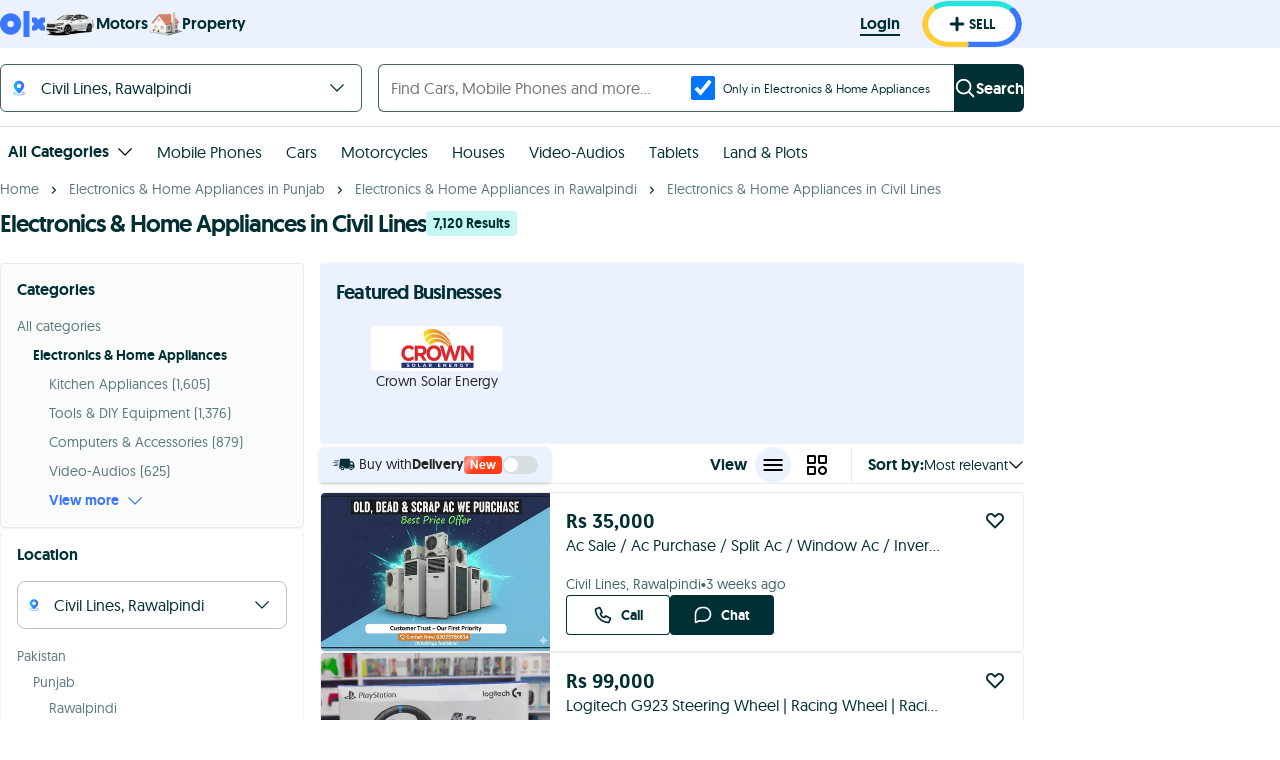

--- FILE ---
content_type: text/html; charset=utf-8
request_url: https://www.google.com/recaptcha/api2/aframe
body_size: 182
content:
<!DOCTYPE HTML><html><head><meta http-equiv="content-type" content="text/html; charset=UTF-8"></head><body><script nonce="u3qkoFvuny9HoidF2jkyRg">/** Anti-fraud and anti-abuse applications only. See google.com/recaptcha */ try{var clients={'sodar':'https://pagead2.googlesyndication.com/pagead/sodar?'};window.addEventListener("message",function(a){try{if(a.source===window.parent){var b=JSON.parse(a.data);var c=clients[b['id']];if(c){var d=document.createElement('img');d.src=c+b['params']+'&rc='+(localStorage.getItem("rc::a")?sessionStorage.getItem("rc::b"):"");window.document.body.appendChild(d);sessionStorage.setItem("rc::e",parseInt(sessionStorage.getItem("rc::e")||0)+1);localStorage.setItem("rc::h",'1765136336172');}}}catch(b){}});window.parent.postMessage("_grecaptcha_ready", "*");}catch(b){}</script></body></html>

--- FILE ---
content_type: text/javascript; charset=UTF-8
request_url: https://www.olx.com.pk/assets/googleOneTap.853195abbd3bd818.js
body_size: 897
content:
"use strict";(self.webpackChunkolx_pk=self.webpackChunkolx_pk||[]).push([[645],{54993:(e,t,n)=>{n.r(t),n.d(t,{default:()=>p});var r=n(63696),l=n(60160),o=n(31699),a=n(63625),c=n(38361),i=n(76093),u=n(76042),s=n(4341);function f(e,t){return function(e){if(Array.isArray(e))return e}(e)||function(e,t){var n=null==e?null:"undefined"!=typeof Symbol&&e[Symbol.iterator]||e["@@iterator"];if(null!=n){var r,l,o,a,c=[],i=!0,u=!1;try{if(o=(n=n.call(e)).next,0===t){if(Object(n)!==n)return;i=!1}else for(;!(i=(r=o.call(n)).done)&&(c.push(r.value),c.length!==t);i=!0);}catch(e){u=!0,l=e}finally{try{if(!i&&null!=n.return&&(a=n.return(),Object(a)!==a))return}finally{if(u)throw l}}return c}}(e,t)||function(e,t){if(e){if("string"==typeof e)return g(e,t);var n=Object.prototype.toString.call(e).slice(8,-1);if("Object"===n&&e.constructor&&(n=e.constructor.name),"Map"===n||"Set"===n)return Array.from(e);if("Arguments"===n||/^(?:Ui|I)nt(?:8|16|32)(?:Clamped)?Array$/.test(n))return g(e,t)}}(e,t)||function(){throw TypeError("Invalid attempt to destructure non-iterable instance.\nIn order to be iterable, non-array objects must have a [Symbol.iterator]() method.")}()}function g(e,t){(null==t||t>e.length)&&(t=e.length);for(var n=0,r=Array(t);n<t;n++)r[n]=e[n];return r}let p=function(){var e,t,n=(0,a.s9)(),g=(0,o.yl)(),p=(0,o.ZM)(),d="874470485231-c7l7qahib20c03gpab475f1j0una1pcu.apps.googleusercontent.com",m=f(r.useState(null),2),y=m[0],b=m[1],h=f((0,i.A)(),2),k=h[0],v=h[1],_=f(r.useState(!1),2),A=_[0],C=_[1],S=(0,u.k)(),j=(0,l.zK)(),w=(0,o.mZ)(S.keycloakConfig),E=r.useCallback(function(){p(),b(null),v(),C(!1)},[p,b,v]);return e=!w&&!!d,t=r.useCallback(function(e){var t=e.credential;g(),C(!0);try{j(S,{provider:"google",idToken:t})}catch(e){b(e),p()}},[S,j,p,g]),r.useEffect(function(){s.A.load("https://accounts.google.com/gsi/client").then(function(){try{if(!google)return}catch(e){return}e&&d?(google.accounts.id.initialize({client_id:d,callback:t,cancel_on_tap_outside:!1,use_fedcm_for_prompt:!0}),google.accounts.id.prompt()):google.accounts.id.cancel()})},[d,t,e]),r.createElement(r.Fragment,null,r.createElement(c.KT,{visible:A&&(!!y||!!(null!=k&&k.message)),onVisibilityChanged:E,message:(null==k?void 0:k.message)||n._({id:"r2F3d7"})}))}}}]);
//# sourceMappingURL=googleOneTap.ccb2cc6ebd96c5a4.js.map

--- FILE ---
content_type: image/svg+xml; charset=UTF-8
request_url: https://www.olx.com.pk/assets/iconVerified_noinline.6210c9e04c57aea6b1f108815d5a8dfa.svg
body_size: -60
content:
<svg xmlns="http://www.w3.org/2000/svg" width="20" height="20" fill="none"><path fill="#3A88EF" fill-rule="evenodd" d="M12.3 1.4L10 2.6 7.7 1.4 6.3 3.6l-2.6.1-.1 2.6-2.2 1.4L2.6 10l-1.2 2.3 2.2 1.4.1 2.6h2.6l1.4 2.3 2.3-1.2 2.3 1.2 1.4-2.2 2.6-.1v-2.6l2.3-1.4-1.2-2.3 1.2-2.3-2.2-1.4-.1-2.6-2.6-.1-1.4-2.2z" clip-rule="evenodd"/><path fill="#3A88EF" fill-rule="evenodd" d="M10 4.3l1.7-1L12.8 5h2v2l1.8 1.1-1 1.9 1 1.7-1.7 1.1v2h-2l-1.2 1.8-1.7-1-1.8 1-1-1.7h-2l-.2-2-1.6-1.2 1-1.7-1.1-1.8 1.7-1v-2L7 5l1.1-1.6 1.9 1z" clip-rule="evenodd"/><path fill="#fff" fill-rule="evenodd" d="M12.4 7.8L9 11.2 7.6 9.8l-.7.8L8.2 12l.8.8.8-.8L13 8.6" clip-rule="evenodd"/></svg>